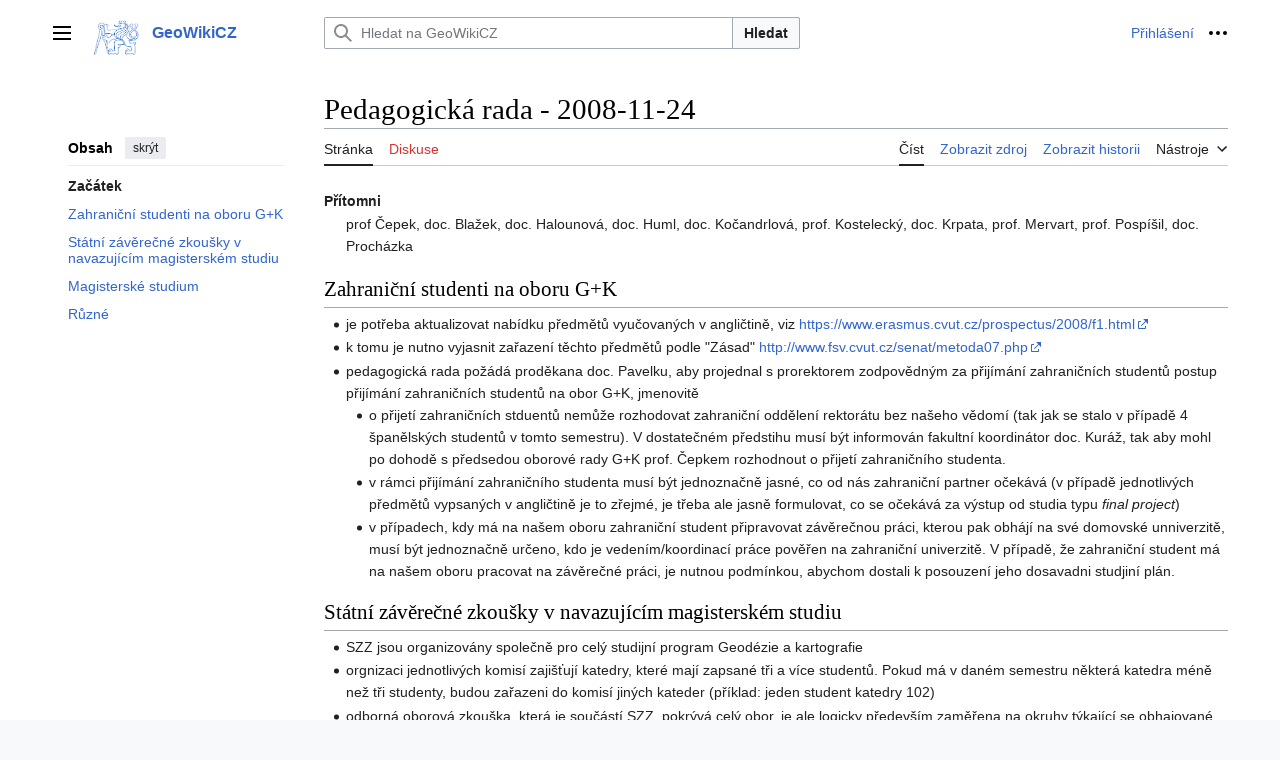

--- FILE ---
content_type: text/html; charset=UTF-8
request_url: https://geo.fsv.cvut.cz/gwiki/Pedagogick%C3%A1_rada_-_2008-11-24
body_size: 8735
content:
<!DOCTYPE html>
<html class="client-nojs vector-feature-language-in-header-enabled vector-feature-language-in-main-page-header-disabled vector-feature-sticky-header-disabled vector-feature-page-tools-pinned-disabled vector-feature-toc-pinned-clientpref-1 vector-feature-main-menu-pinned-disabled vector-feature-limited-width-clientpref-1 vector-feature-limited-width-content-enabled vector-feature-custom-font-size-clientpref-0 vector-feature-client-preferences-disabled vector-feature-client-prefs-pinned-disabled vector-feature-night-mode-disabled skin-theme-clientpref-day vector-toc-available" lang="cs" dir="ltr">
<head>
<meta charset="UTF-8">
<title>Pedagogická rada - 2008-11-24 – GeoWikiCZ</title>
<script>(function(){var className="client-js vector-feature-language-in-header-enabled vector-feature-language-in-main-page-header-disabled vector-feature-sticky-header-disabled vector-feature-page-tools-pinned-disabled vector-feature-toc-pinned-clientpref-1 vector-feature-main-menu-pinned-disabled vector-feature-limited-width-clientpref-1 vector-feature-limited-width-content-enabled vector-feature-custom-font-size-clientpref-0 vector-feature-client-preferences-disabled vector-feature-client-prefs-pinned-disabled vector-feature-night-mode-disabled skin-theme-clientpref-day vector-toc-available";var cookie=document.cookie.match(/(?:^|; )geowiki_wikicz_mwclientpreferences=([^;]+)/);if(cookie){cookie[1].split('%2C').forEach(function(pref){className=className.replace(new RegExp('(^| )'+pref.replace(/-clientpref-\w+$|[^\w-]+/g,'')+'-clientpref-\\w+( |$)'),'$1'+pref+'$2');});}document.documentElement.className=className;}());RLCONF={"wgBreakFrames":false,"wgSeparatorTransformTable":[",\t."," \t,"],
"wgDigitTransformTable":["",""],"wgDefaultDateFormat":"ČSN basic dt","wgMonthNames":["","leden","únor","březen","duben","květen","červen","červenec","srpen","září","říjen","listopad","prosinec"],"wgRequestId":"6016f4a79340f74337f6b1a7","wgCanonicalNamespace":"","wgCanonicalSpecialPageName":false,"wgNamespaceNumber":0,"wgPageName":"Pedagogická_rada_-_2008-11-24","wgTitle":"Pedagogická rada - 2008-11-24","wgCurRevisionId":11548,"wgRevisionId":11548,"wgArticleId":2796,"wgIsArticle":true,"wgIsRedirect":false,"wgAction":"view","wgUserName":null,"wgUserGroups":["*"],"wgCategories":["Pedagogická rada"],"wgPageViewLanguage":"cs","wgPageContentLanguage":"cs","wgPageContentModel":"wikitext","wgRelevantPageName":"Pedagogická_rada_-_2008-11-24","wgRelevantArticleId":2796,"wgIsProbablyEditable":false,"wgRelevantPageIsProbablyEditable":false,"wgRestrictionEdit":[],"wgRestrictionMove":[],"wgVisualEditor":{"pageLanguageCode":"cs","pageLanguageDir":"ltr","pageVariantFallbacks":"cs"},
"wgEditSubmitButtonLabelPublish":false};RLSTATE={"skins.vector.user.styles":"ready","site.styles":"ready","user.styles":"ready","skins.vector.user":"ready","user":"ready","user.options":"loading","skins.vector.search.codex.styles":"ready","skins.vector.styles":"ready","skins.vector.icons":"ready","ext.visualEditor.desktopArticleTarget.noscript":"ready"};RLPAGEMODULES=["site","mediawiki.page.ready","mediawiki.toc","skins.vector.js","ext.visualEditor.desktopArticleTarget.init","ext.visualEditor.targetLoader"];</script>
<script>(RLQ=window.RLQ||[]).push(function(){mw.loader.impl(function(){return["user.options@12s5i",function($,jQuery,require,module){mw.user.tokens.set({"patrolToken":"+\\","watchToken":"+\\","csrfToken":"+\\"});
}];});});</script>
<link rel="stylesheet" href="/load.php?lang=cs&amp;modules=ext.visualEditor.desktopArticleTarget.noscript%7Cskins.vector.icons%2Cstyles%7Cskins.vector.search.codex.styles&amp;only=styles&amp;skin=vector-2022">
<script async="" src="/load.php?lang=cs&amp;modules=startup&amp;only=scripts&amp;raw=1&amp;skin=vector-2022"></script>
<meta name="ResourceLoaderDynamicStyles" content="">
<link rel="stylesheet" href="/load.php?lang=cs&amp;modules=site.styles&amp;only=styles&amp;skin=vector-2022">
<meta name="generator" content="MediaWiki 1.42.1">
<meta name="robots" content="max-image-preview:standard">
<meta name="format-detection" content="telephone=no">
<meta name="viewport" content="width=device-width, initial-scale=1.0, user-scalable=yes, minimum-scale=0.25, maximum-scale=5.0">
<link rel="icon" href="/favicon.ico">
<link rel="search" type="application/opensearchdescription+xml" href="/opensearch_desc.php" title="GeoWikiCZ (cs)">
<link rel="EditURI" type="application/rsd+xml" href="https://geo.fsv.cvut.cz/api.php?action=rsd">
<link rel="alternate" type="application/atom+xml" title="Atom kanál GeoWikiCZ." href="/index.php?title=Speci%C3%A1ln%C3%AD:Posledn%C3%AD_zm%C4%9Bny&amp;feed=atom">
</head>
<body class="skin-vector skin-vector-search-vue mediawiki ltr sitedir-ltr mw-hide-empty-elt ns-0 ns-subject page-Pedagogická_rada_-_2008-11-24 rootpage-Pedagogická_rada_-_2008-11-24 skin-vector-2022 action-view skin--responsive"><a class="mw-jump-link" href="#bodyContent">Přeskočit na obsah</a>
<div class="vector-header-container">
	<header class="vector-header mw-header">
		<div class="vector-header-start">
			<nav class="vector-main-menu-landmark" aria-label="Projekt" role="navigation">
				
<div id="vector-main-menu-dropdown" class="vector-dropdown vector-main-menu-dropdown vector-button-flush-left vector-button-flush-right"  >
	<input type="checkbox" id="vector-main-menu-dropdown-checkbox" role="button" aria-haspopup="true" data-event-name="ui.dropdown-vector-main-menu-dropdown" class="vector-dropdown-checkbox "  aria-label="Hlavní menu"  >
	<label id="vector-main-menu-dropdown-label" for="vector-main-menu-dropdown-checkbox" class="vector-dropdown-label cdx-button cdx-button--fake-button cdx-button--fake-button--enabled cdx-button--weight-quiet cdx-button--icon-only " aria-hidden="true"  ><span class="vector-icon mw-ui-icon-menu mw-ui-icon-wikimedia-menu"></span>

<span class="vector-dropdown-label-text">Hlavní menu</span>
	</label>
	<div class="vector-dropdown-content">


				<div id="vector-main-menu-unpinned-container" class="vector-unpinned-container">
		
<div id="vector-main-menu" class="vector-main-menu vector-pinnable-element">
	<div
	class="vector-pinnable-header vector-main-menu-pinnable-header vector-pinnable-header-unpinned"
	data-feature-name="main-menu-pinned"
	data-pinnable-element-id="vector-main-menu"
	data-pinned-container-id="vector-main-menu-pinned-container"
	data-unpinned-container-id="vector-main-menu-unpinned-container"
>
	<div class="vector-pinnable-header-label">Hlavní menu</div>
	<button class="vector-pinnable-header-toggle-button vector-pinnable-header-pin-button" data-event-name="pinnable-header.vector-main-menu.pin">přesunout do postranního panelu</button>
	<button class="vector-pinnable-header-toggle-button vector-pinnable-header-unpin-button" data-event-name="pinnable-header.vector-main-menu.unpin">skrýt</button>
</div>

	
<div id="p-navigation" class="vector-menu mw-portlet mw-portlet-navigation"  >
	<div class="vector-menu-heading">
		Navigace
	</div>
	<div class="vector-menu-content">
		
		<ul class="vector-menu-content-list">
			
			<li id="n-Hlavní-strana" class="mw-list-item"><a href="/gwiki/Studijn%C3%AD_program_Geod%C3%A9zie_a_kartografie"><span>Hlavní strana</span></a></li><li id="n-Výuka" class="mw-list-item"><a href="/gwiki/V%C3%BDuka"><span>Výuka</span></a></li><li id="n-Lidé" class="mw-list-item"><a href="/gwiki/Lid%C3%A9"><span>Lidé</span></a></li><li id="n-Kde-nás-najdete" class="mw-list-item"><a href="/gwiki/Kde_n%C3%A1s_najdete"><span>Kde nás najdete</span></a></li>
		</ul>
		
	</div>
</div>

	
	
<div id="p-Aktuality" class="vector-menu mw-portlet mw-portlet-Aktuality"  >
	<div class="vector-menu-heading">
		Aktuality
	</div>
	<div class="vector-menu-content">
		
		<ul class="vector-menu-content-list">
			
			<li id="n-Harmonogram-G+K" class="mw-list-item"><a href="/gwiki/Harmonogram_G%2BK"><span>Harmonogram G+K</span></a></li><li id="n-2023" class="mw-list-item"><a href="/gwiki/2023"><span>2023</span></a></li><li id="n-2024" class="mw-list-item"><a href="/gwiki/2024"><span>2024</span></a></li><li id="n-2025" class="mw-list-item"><a href="/gwiki/2025"><span>2025</span></a></li><li id="n-2026" class="mw-list-item"><a href="/gwiki/2026"><span>2026</span></a></li><li id="n-Archiv" class="mw-list-item"><a href="/gwiki/Archiv_aktualit"><span>Archiv</span></a></li>
		</ul>
		
	</div>
</div>

<div id="p-Stránky" class="vector-menu mw-portlet mw-portlet-Stránky"  >
	<div class="vector-menu-heading">
		Stránky
	</div>
	<div class="vector-menu-content">
		
		<ul class="vector-menu-content-list">
			
			<li id="n-recentchanges" class="mw-list-item"><a href="/gwiki/Speci%C3%A1ln%C3%AD:Posledn%C3%AD_zm%C4%9Bny" title="Seznam posledních změn na této wiki [r]" accesskey="r"><span>Poslední změny</span></a></li><li id="n-randompage" class="mw-list-item"><a href="/gwiki/Speci%C3%A1ln%C3%AD:N%C3%A1hodn%C3%A1_str%C3%A1nka" title="Přejít na náhodně vybranou stránku [x]" accesskey="x"><span>Náhodná stránka</span></a></li><li id="n-help" class="mw-list-item"><a href="/gwiki/N%C3%A1pov%C4%9Bda:Obsah" title="Místo, kde najdete pomoc"><span>Nápověda</span></a></li>
		</ul>
		
	</div>
</div>

</div>

				</div>

	</div>
</div>

		</nav>
			
<a href="/gwiki/Hlavn%C3%AD_strana" class="mw-logo">
	<img class="mw-logo-icon" src="/resources/assets/gk-logo.png" alt="" aria-hidden="true" height="50" width="50">
	<span class="mw-logo-container">
		<strong class="mw-logo-wordmark">GeoWikiCZ</strong>
	</span>
</a>

		</div>
		<div class="vector-header-end">
			
<div id="p-search" role="search" class="vector-search-box-vue  vector-search-box-collapses vector-search-box-show-thumbnail vector-search-box-auto-expand-width vector-search-box">
	<a href="/gwiki/Speci%C3%A1ln%C3%AD:Hled%C3%A1n%C3%AD" class="cdx-button cdx-button--fake-button cdx-button--fake-button--enabled cdx-button--weight-quiet cdx-button--icon-only search-toggle" id="" title="Prohledat tuto wiki [f]" accesskey="f"><span class="vector-icon mw-ui-icon-search mw-ui-icon-wikimedia-search"></span>

<span>Hledat</span>
	</a>
	<div class="vector-typeahead-search-container">
		<div class="cdx-typeahead-search cdx-typeahead-search--show-thumbnail cdx-typeahead-search--auto-expand-width">
			<form action="/index.php" id="searchform" class="cdx-search-input cdx-search-input--has-end-button">
				<div id="simpleSearch" class="cdx-search-input__input-wrapper"  data-search-loc="header-moved">
					<div class="cdx-text-input cdx-text-input--has-start-icon">
						<input
							class="cdx-text-input__input"
							 type="search" name="search" placeholder="Hledat na GeoWikiCZ" aria-label="Hledat na GeoWikiCZ" autocapitalize="sentences" title="Prohledat tuto wiki [f]" accesskey="f" id="searchInput"
							>
						<span class="cdx-text-input__icon cdx-text-input__start-icon"></span>
					</div>
					<input type="hidden" name="title" value="Speciální:Hledání">
				</div>
				<button class="cdx-button cdx-search-input__end-button">Hledat</button>
			</form>
		</div>
	</div>
</div>

			<nav class="vector-user-links vector-user-links-wide" aria-label="Osobní nástroje" role="navigation" >
	<div class="vector-user-links-main">
	
<div id="p-vector-user-menu-preferences" class="vector-menu mw-portlet emptyPortlet"  >
	<div class="vector-menu-content">
		
		<ul class="vector-menu-content-list">
			
			
		</ul>
		
	</div>
</div>

	
<div id="p-vector-user-menu-userpage" class="vector-menu mw-portlet emptyPortlet"  >
	<div class="vector-menu-content">
		
		<ul class="vector-menu-content-list">
			
			
		</ul>
		
	</div>
</div>

	<nav class="vector-client-prefs-landmark" aria-label="Appearance">
		
		
	</nav>
	
<div id="p-vector-user-menu-notifications" class="vector-menu mw-portlet emptyPortlet"  >
	<div class="vector-menu-content">
		
		<ul class="vector-menu-content-list">
			
			
		</ul>
		
	</div>
</div>

	
<div id="p-vector-user-menu-overflow" class="vector-menu mw-portlet"  >
	<div class="vector-menu-content">
		
		<ul class="vector-menu-content-list">
			<li id="pt-login-2" class="user-links-collapsible-item mw-list-item user-links-collapsible-item"><a data-mw="interface" href="/index.php?title=Speci%C3%A1ln%C3%AD:P%C5%99ihl%C3%A1sit&amp;returnto=Pedagogick%C3%A1+rada+-+2008-11-24" title="Doporučujeme vám přihlásit se, ovšem není to povinné. [o]" accesskey="o" class=""><span>Přihlášení</span></a>
</li>

			
		</ul>
		
	</div>
</div>

	</div>
	
<div id="vector-user-links-dropdown" class="vector-dropdown vector-user-menu vector-button-flush-right vector-user-menu-logged-out"  title="Další možnosti" >
	<input type="checkbox" id="vector-user-links-dropdown-checkbox" role="button" aria-haspopup="true" data-event-name="ui.dropdown-vector-user-links-dropdown" class="vector-dropdown-checkbox "  aria-label="Osobní nástroje"  >
	<label id="vector-user-links-dropdown-label" for="vector-user-links-dropdown-checkbox" class="vector-dropdown-label cdx-button cdx-button--fake-button cdx-button--fake-button--enabled cdx-button--weight-quiet cdx-button--icon-only " aria-hidden="true"  ><span class="vector-icon mw-ui-icon-ellipsis mw-ui-icon-wikimedia-ellipsis"></span>

<span class="vector-dropdown-label-text">Osobní nástroje</span>
	</label>
	<div class="vector-dropdown-content">


		
<div id="p-personal" class="vector-menu mw-portlet mw-portlet-personal"  title="Uživatelské menu" >
	<div class="vector-menu-content">
		
		<ul class="vector-menu-content-list">
			
			<li id="pt-login" class="user-links-collapsible-item mw-list-item"><a href="/index.php?title=Speci%C3%A1ln%C3%AD:P%C5%99ihl%C3%A1sit&amp;returnto=Pedagogick%C3%A1+rada+-+2008-11-24" title="Doporučujeme vám přihlásit se, ovšem není to povinné. [o]" accesskey="o"><span class="vector-icon mw-ui-icon-logIn mw-ui-icon-wikimedia-logIn"></span> <span>Přihlášení</span></a></li>
		</ul>
		
	</div>
</div>

	
	</div>
</div>

</nav>

		</div>
	</header>
</div>
<div class="mw-page-container">
	<div class="mw-page-container-inner">
		<div class="vector-sitenotice-container">
			<div id="siteNotice"></div>
		</div>
		<div class="vector-column-start">
			<div class="vector-main-menu-container">
		<div id="mw-navigation">
			<nav id="mw-panel" class="vector-main-menu-landmark" aria-label="Projekt" role="navigation">
				<div id="vector-main-menu-pinned-container" class="vector-pinned-container">
				
				</div>
		</nav>
		</div>
	</div>
	<div class="vector-sticky-pinned-container">
				<nav id="mw-panel-toc" role="navigation" aria-label="Obsah" data-event-name="ui.sidebar-toc" class="mw-table-of-contents-container vector-toc-landmark">
					<div id="vector-toc-pinned-container" class="vector-pinned-container">
					<div id="vector-toc" class="vector-toc vector-pinnable-element">
	<div
	class="vector-pinnable-header vector-toc-pinnable-header vector-pinnable-header-pinned"
	data-feature-name="toc-pinned"
	data-pinnable-element-id="vector-toc"
	
	
>
	<h2 class="vector-pinnable-header-label">Obsah</h2>
	<button class="vector-pinnable-header-toggle-button vector-pinnable-header-pin-button" data-event-name="pinnable-header.vector-toc.pin">přesunout do postranního panelu</button>
	<button class="vector-pinnable-header-toggle-button vector-pinnable-header-unpin-button" data-event-name="pinnable-header.vector-toc.unpin">skrýt</button>
</div>


	<ul class="vector-toc-contents" id="mw-panel-toc-list">
		<li id="toc-mw-content-text"
			class="vector-toc-list-item vector-toc-level-1">
			<a href="#" class="vector-toc-link">
				<div class="vector-toc-text">Začátek</div>
			</a>
		</li>
		<li id="toc-Zahraniční_studenti_na_oboru_G+K"
		class="vector-toc-list-item vector-toc-level-1 vector-toc-list-item-expanded">
		<a class="vector-toc-link" href="#Zahraniční_studenti_na_oboru_G+K">
			<div class="vector-toc-text">
			<span class="vector-toc-numb">1</span>Zahraniční studenti na oboru G+K</div>
		</a>
		
		<ul id="toc-Zahraniční_studenti_na_oboru_G+K-sublist" class="vector-toc-list">
		</ul>
	</li>
	<li id="toc-Státní_závěrečné_zkoušky_v_navazujícím_magisterském_studiu"
		class="vector-toc-list-item vector-toc-level-1 vector-toc-list-item-expanded">
		<a class="vector-toc-link" href="#Státní_závěrečné_zkoušky_v_navazujícím_magisterském_studiu">
			<div class="vector-toc-text">
			<span class="vector-toc-numb">2</span>Státní závěrečné zkoušky v navazujícím magisterském studiu</div>
		</a>
		
		<ul id="toc-Státní_závěrečné_zkoušky_v_navazujícím_magisterském_studiu-sublist" class="vector-toc-list">
		</ul>
	</li>
	<li id="toc-Magisterské_studium"
		class="vector-toc-list-item vector-toc-level-1 vector-toc-list-item-expanded">
		<a class="vector-toc-link" href="#Magisterské_studium">
			<div class="vector-toc-text">
			<span class="vector-toc-numb">3</span>Magisterské studium</div>
		</a>
		
		<ul id="toc-Magisterské_studium-sublist" class="vector-toc-list">
		</ul>
	</li>
	<li id="toc-Různé"
		class="vector-toc-list-item vector-toc-level-1 vector-toc-list-item-expanded">
		<a class="vector-toc-link" href="#Různé">
			<div class="vector-toc-text">
			<span class="vector-toc-numb">4</span>Různé</div>
		</a>
		
		<ul id="toc-Různé-sublist" class="vector-toc-list">
		</ul>
	</li>
</ul>
</div>

					</div>
		</nav>
			</div>
		</div>
		<div class="mw-content-container">
			<main id="content" class="mw-body" role="main">
				<header class="mw-body-header vector-page-titlebar">
					<nav role="navigation" aria-label="Obsah" class="vector-toc-landmark">
						
<div id="vector-page-titlebar-toc" class="vector-dropdown vector-page-titlebar-toc vector-button-flush-left"  >
	<input type="checkbox" id="vector-page-titlebar-toc-checkbox" role="button" aria-haspopup="true" data-event-name="ui.dropdown-vector-page-titlebar-toc" class="vector-dropdown-checkbox "  aria-label="Přepnout obsah"  >
	<label id="vector-page-titlebar-toc-label" for="vector-page-titlebar-toc-checkbox" class="vector-dropdown-label cdx-button cdx-button--fake-button cdx-button--fake-button--enabled cdx-button--weight-quiet cdx-button--icon-only " aria-hidden="true"  ><span class="vector-icon mw-ui-icon-listBullet mw-ui-icon-wikimedia-listBullet"></span>

<span class="vector-dropdown-label-text">Přepnout obsah</span>
	</label>
	<div class="vector-dropdown-content">


							<div id="vector-page-titlebar-toc-unpinned-container" class="vector-unpinned-container">
			</div>
		
	</div>
</div>

					</nav>
					<h1 id="firstHeading" class="firstHeading mw-first-heading"><span class="mw-page-title-main">Pedagogická rada - 2008-11-24</span></h1>
				</header>
				<div class="vector-page-toolbar">
					<div class="vector-page-toolbar-container">
						<div id="left-navigation">
							<nav aria-label="Jmenné prostory">
								
<div id="p-associated-pages" class="vector-menu vector-menu-tabs mw-portlet mw-portlet-associated-pages"  >
	<div class="vector-menu-content">
		
		<ul class="vector-menu-content-list">
			
			<li id="ca-nstab-main" class="selected vector-tab-noicon mw-list-item"><a href="/gwiki/Pedagogick%C3%A1_rada_-_2008-11-24" title="Zobrazit obsahovou stránku [c]" accesskey="c"><span>Stránka</span></a></li><li id="ca-talk" class="new vector-tab-noicon mw-list-item"><a href="/index.php?title=Diskuse:Pedagogick%C3%A1_rada_-_2008-11-24&amp;action=edit&amp;redlink=1" rel="discussion" title="Diskuse ke stránce (stránka neexistuje) [t]" accesskey="t"><span>Diskuse</span></a></li>
		</ul>
		
	</div>
</div>

								
<div id="p-variants" class="vector-dropdown emptyPortlet"  >
	<input type="checkbox" id="p-variants-checkbox" role="button" aria-haspopup="true" data-event-name="ui.dropdown-p-variants" class="vector-dropdown-checkbox " aria-label="Změnit variantu jazyka"   >
	<label id="p-variants-label" for="p-variants-checkbox" class="vector-dropdown-label cdx-button cdx-button--fake-button cdx-button--fake-button--enabled cdx-button--weight-quiet" aria-hidden="true"  ><span class="vector-dropdown-label-text">čeština</span>
	</label>
	<div class="vector-dropdown-content">


					
<div id="p-variants" class="vector-menu mw-portlet mw-portlet-variants emptyPortlet"  >
	<div class="vector-menu-content">
		
		<ul class="vector-menu-content-list">
			
			
		</ul>
		
	</div>
</div>

				
	</div>
</div>

							</nav>
						</div>
						<div id="right-navigation" class="vector-collapsible">
							<nav aria-label="Zobrazení">
								
<div id="p-views" class="vector-menu vector-menu-tabs mw-portlet mw-portlet-views"  >
	<div class="vector-menu-content">
		
		<ul class="vector-menu-content-list">
			
			<li id="ca-view" class="selected vector-tab-noicon mw-list-item"><a href="/gwiki/Pedagogick%C3%A1_rada_-_2008-11-24"><span>Číst</span></a></li><li id="ca-viewsource" class="vector-tab-noicon mw-list-item"><a href="/index.php?title=Pedagogick%C3%A1_rada_-_2008-11-24&amp;action=edit" title="Tato stránka je zamčena. Můžete si prohlédnout její zdrojový kód. [e]" accesskey="e"><span>Zobrazit zdroj</span></a></li><li id="ca-history" class="vector-tab-noicon mw-list-item"><a href="/index.php?title=Pedagogick%C3%A1_rada_-_2008-11-24&amp;action=history" title="Starší verze této stránky. [h]" accesskey="h"><span>Zobrazit historii</span></a></li>
		</ul>
		
	</div>
</div>

							</nav>
				
							<nav class="vector-page-tools-landmark" aria-label="Page tools">
								
<div id="vector-page-tools-dropdown" class="vector-dropdown vector-page-tools-dropdown"  >
	<input type="checkbox" id="vector-page-tools-dropdown-checkbox" role="button" aria-haspopup="true" data-event-name="ui.dropdown-vector-page-tools-dropdown" class="vector-dropdown-checkbox "  aria-label="Nástroje"  >
	<label id="vector-page-tools-dropdown-label" for="vector-page-tools-dropdown-checkbox" class="vector-dropdown-label cdx-button cdx-button--fake-button cdx-button--fake-button--enabled cdx-button--weight-quiet" aria-hidden="true"  ><span class="vector-dropdown-label-text">Nástroje</span>
	</label>
	<div class="vector-dropdown-content">


									<div id="vector-page-tools-unpinned-container" class="vector-unpinned-container">
						
<div id="vector-page-tools" class="vector-page-tools vector-pinnable-element">
	<div
	class="vector-pinnable-header vector-page-tools-pinnable-header vector-pinnable-header-unpinned"
	data-feature-name="page-tools-pinned"
	data-pinnable-element-id="vector-page-tools"
	data-pinned-container-id="vector-page-tools-pinned-container"
	data-unpinned-container-id="vector-page-tools-unpinned-container"
>
	<div class="vector-pinnable-header-label">Nástroje</div>
	<button class="vector-pinnable-header-toggle-button vector-pinnable-header-pin-button" data-event-name="pinnable-header.vector-page-tools.pin">přesunout do postranního panelu</button>
	<button class="vector-pinnable-header-toggle-button vector-pinnable-header-unpin-button" data-event-name="pinnable-header.vector-page-tools.unpin">skrýt</button>
</div>

	
<div id="p-cactions" class="vector-menu mw-portlet mw-portlet-cactions emptyPortlet vector-has-collapsible-items"  title="Další možnosti" >
	<div class="vector-menu-heading">
		Akce
	</div>
	<div class="vector-menu-content">
		
		<ul class="vector-menu-content-list">
			
			<li id="ca-more-view" class="selected vector-more-collapsible-item mw-list-item"><a href="/gwiki/Pedagogick%C3%A1_rada_-_2008-11-24"><span>Číst</span></a></li><li id="ca-more-viewsource" class="vector-more-collapsible-item mw-list-item"><a href="/index.php?title=Pedagogick%C3%A1_rada_-_2008-11-24&amp;action=edit"><span>Zobrazit zdroj</span></a></li><li id="ca-more-history" class="vector-more-collapsible-item mw-list-item"><a href="/index.php?title=Pedagogick%C3%A1_rada_-_2008-11-24&amp;action=history"><span>Zobrazit historii</span></a></li>
		</ul>
		
	</div>
</div>

<div id="p-tb" class="vector-menu mw-portlet mw-portlet-tb"  >
	<div class="vector-menu-heading">
		Obecné
	</div>
	<div class="vector-menu-content">
		
		<ul class="vector-menu-content-list">
			
			<li id="t-whatlinkshere" class="mw-list-item"><a href="/gwiki/Speci%C3%A1ln%C3%AD:Co_odkazuje_na/Pedagogick%C3%A1_rada_-_2008-11-24" title="Seznam všech wikistránek, které sem odkazují [j]" accesskey="j"><span>Odkazuje sem</span></a></li><li id="t-recentchangeslinked" class="mw-list-item"><a href="/gwiki/Speci%C3%A1ln%C3%AD:Souvisej%C3%ADc%C3%AD_zm%C4%9Bny/Pedagogick%C3%A1_rada_-_2008-11-24" rel="nofollow" title="Nedávné změny stránek, na které je odkazováno [k]" accesskey="k"><span>Související změny</span></a></li><li id="t-specialpages" class="mw-list-item"><a href="/gwiki/Speci%C3%A1ln%C3%AD:Speci%C3%A1ln%C3%AD_str%C3%A1nky" title="Seznam všech speciálních stránek [q]" accesskey="q"><span>Speciální stránky</span></a></li><li id="t-print" class="mw-list-item"><a href="javascript:print();" rel="alternate" title="Tato stránka v podobě vhodné k tisku [p]" accesskey="p"><span>Verze k tisku</span></a></li><li id="t-permalink" class="mw-list-item"><a href="/index.php?title=Pedagogick%C3%A1_rada_-_2008-11-24&amp;oldid=11548" title="Trvalý odkaz na tuto verzi této stránky"><span>Trvalý odkaz</span></a></li><li id="t-info" class="mw-list-item"><a href="/index.php?title=Pedagogick%C3%A1_rada_-_2008-11-24&amp;action=info" title="Více informací o této stránce"><span>Informace o stránce</span></a></li>
		</ul>
		
	</div>
</div>

</div>

									</div>
				
	</div>
</div>

							</nav>
						</div>
					</div>
				</div>
				<div class="vector-column-end">
					<div class="vector-sticky-pinned-container">
						<nav class="vector-page-tools-landmark" aria-label="Page tools">
							<div id="vector-page-tools-pinned-container" class="vector-pinned-container">
				
							</div>
		</nav>
						<nav class="vector-client-prefs-landmark" aria-label="Appearance">
						</nav>
					</div>
				</div>
				<div id="bodyContent" class="vector-body" aria-labelledby="firstHeading" data-mw-ve-target-container>
					<div class="vector-body-before-content">
							<div class="mw-indicators">
		</div>

						<div id="siteSub" class="noprint">Z GeoWikiCZ</div>
					</div>
					<div id="contentSub"><div id="mw-content-subtitle"></div></div>
					
					
					<div id="mw-content-text" class="mw-body-content"><div class="mw-content-ltr mw-parser-output" lang="cs" dir="ltr"><dl><dt>Přítomni</dt>
<dd>prof Čepek, doc. Blažek, doc. Halounová,  doc. Huml, doc. Kočandrlová, prof. Kostelecký, doc. Krpata, prof. Mervart, prof. Pospíšil, doc. Procházka</dd></dl>
<meta property="mw:PageProp/toc" />
<h2><span id="Zahrani.C4.8Dn.C3.AD_studenti_na_oboru_G.2BK"></span><span class="mw-headline" id="Zahraniční_studenti_na_oboru_G+K">Zahraniční studenti na oboru G+K</span></h2>
<ul><li>je potřeba aktualizovat nabídku předmětů vyučovaných v angličtině, viz  <a rel="nofollow" class="external free" href="https://www.erasmus.cvut.cz/prospectus/2008/f1.html">https://www.erasmus.cvut.cz/prospectus/2008/f1.html</a></li>
<li>k tomu je nutno vyjasnit zařazení těchto předmětů podle "Zásad" <a rel="nofollow" class="external free" href="http://www.fsv.cvut.cz/senat/metoda07.php">http://www.fsv.cvut.cz/senat/metoda07.php</a></li>
<li>pedagogická rada požádá proděkana doc. Pavelku, aby projednal s prorektorem zodpovědným za přijímání zahraničních studentů postup přijímání zahraničních studentů na obor G+K, jmenovitě
<ul><li>o přijetí zahraničních stduentů nemůže rozhodovat zahraniční oddělení rektorátu bez našeho vědomí (tak jak se stalo v případě 4 španělských studentů v tomto semestru). V dostatečném předstihu musí být informován fakultní koordinátor doc. Kuráž, tak aby mohl po dohodě s předsedou oborové rady G+K prof. Čepkem rozhodnout o přijetí zahraničního studenta.</li>
<li>v rámci přijímání zahraničního studenta musí být jednoznačně jasné, co od nás zahraniční partner očekává (v případě jednotlivých předmětů vypsaných v angličtině je to zřejmé, je třeba ale jasně formulovat, co se očekává za výstup od studia typu <i>final project</i>)</li>
<li>v případech, kdy má na našem oboru zahraniční student připravovat závěrečnou práci, kterou pak obhájí na své domovské unniverzitě, musí být jednoznačně určeno, kdo je vedením/koordinací práce pověřen na zahraniční univerzitě. V případě, že zahraniční student má na našem oboru pracovat na závěrečné práci, je nutnou podmínkou, abychom dostali k posouzení jeho dosavadni studjiní plán.</li></ul></li></ul>
<h2><span id="St.C3.A1tn.C3.AD_z.C3.A1v.C4.9Bre.C4.8Dn.C3.A9_zkou.C5.A1ky_v_navazuj.C3.ADc.C3.ADm_magistersk.C3.A9m_studiu"></span><span class="mw-headline" id="Státní_závěrečné_zkoušky_v_navazujícím_magisterském_studiu">Státní závěrečné zkoušky v navazujícím magisterském studiu</span></h2>
<ul><li>SZZ jsou organizovány společně pro celý studijní program Geodézie a kartografie</li>
<li>orgnizaci jednotlivých komisí zajišťují katedry, které mají zapsané tři a více studentů. Pokud má v daném semestru některá katedra méně než tři studenty,  budou zařazeni do komisí jiných kateder (příklad: jeden student katedry 102)</li>
<li>odborná oborová zkouška, která je součástí SZZ, pokrývá celý obor, je ale logicky především zaměřena na okruhy týkající se obhajované diplomové práce.</li></ul>
<h2><span id="Magistersk.C3.A9_studium"></span><span class="mw-headline" id="Magisterské_studium">Magisterské studium</span></h2>
<ul><li>na oboru G budou obnoveny modulové přeměty i v navazujícím magisterském studiu, kde nahradí stávající povinně volitelné předměty. Seznam modulových předmětů navrhnou vedoucí oborových kateder do 6. prosince.</li>
<li>na oboru H si mohou zapisovat povinně volitelné předměty podle seznamu uvedeného v <i>Bílé knize</i>, krom toho si mohou jako povinně volitelné předměty zapisovat o povinné předměty z oboru G (příklad: <a href="/gwiki/153FTG2" class="mw-redirect" title="153FTG2">153FTG2</a> Fotogrammetrie 2).</li></ul>
<h2><span id="R.C5.AFzn.C3.A9"></span><span class="mw-headline" id="Různé">Různé</span></h2>
<ul><li>pedagogická rada se shodla na zahájení přípravy nové akreditace s tříletým bakalářským stupněm.</li></ul>
<!-- 
NewPP limit report
Cached time: 20260124171423
Cache expiry: 86400
Reduced expiry: false
Complications: [show‐toc]
CPU time usage: 0.008 seconds
Real time usage: 0.010 seconds
Preprocessor visited node count: 16/1000000
Post‐expand include size: 31/2097152 bytes
Template argument size: 0/2097152 bytes
Highest expansion depth: 2/100
Expensive parser function count: 0/100
Unstrip recursion depth: 0/20
Unstrip post‐expand size: 0/5000000 bytes
-->
<!--
Transclusion expansion time report (%,ms,calls,template)
100.00%    2.713      1 Šablona:Pedagogická_rada
100.00%    2.713      1 -total
-->

<!-- Saved in parser cache with key geowiki-wikicz_:pcache:idhash:2796-0!canonical and timestamp 20260124171423 and revision id 11548. Rendering was triggered because: page-view
 -->
</div>
<div class="printfooter" data-nosnippet="">Citováno z „<a dir="ltr" href="https://geo.fsv.cvut.cz/index.php?title=Pedagogická_rada_-_2008-11-24&amp;oldid=11548">https://geo.fsv.cvut.cz/index.php?title=Pedagogická_rada_-_2008-11-24&amp;oldid=11548</a>“</div></div>
					<div id="catlinks" class="catlinks" data-mw="interface"><div id="mw-normal-catlinks" class="mw-normal-catlinks"><a href="/gwiki/Speci%C3%A1ln%C3%AD:Kategorie" title="Speciální:Kategorie">Kategorie</a>: <ul><li><a href="/gwiki/Kategorie:Pedagogick%C3%A1_rada" title="Kategorie:Pedagogická rada">Pedagogická rada</a></li></ul></div></div>
				</div>
			</main>
			
		</div>
		<div class="mw-footer-container">
			
<footer id="footer" class="mw-footer" role="contentinfo" >
	<ul id="footer-info">
	<li id="footer-info-lastmod"> Stránka byla naposledy editována 28. 11. 2008 v 21:33.</li>
</ul>

	<ul id="footer-places">
	<li id="footer-places-privacy"><a href="/gwiki/GeoWikiCZ:Ochrana_osobn%C3%ADch_%C3%BAdaj%C5%AF">Ochrana osobních údajů</a></li>
	<li id="footer-places-about"><a href="/gwiki/GeoWikiCZ:GeoWikiCZ">O GeoWikiCZ</a></li>
	<li id="footer-places-disclaimers"><a href="/gwiki/GeoWikiCZ:Vylou%C4%8Den%C3%AD_odpov%C4%9Bdnosti">Vyloučení odpovědnosti</a></li>
</ul>

	<ul id="footer-icons" class="noprint">
	<li id="footer-poweredbyico"><a href="https://www.mediawiki.org/"><img src="/resources/assets/poweredby_mediawiki_88x31.png" alt="Powered by MediaWiki" srcset="/resources/assets/poweredby_mediawiki_132x47.png 1.5x, /resources/assets/poweredby_mediawiki_176x62.png 2x" width="88" height="31" loading="lazy"></a></li>
</ul>

</footer>

		</div>
	</div> 
</div> 
<div class="vector-settings" id="p-dock-bottom">
	<ul>
		<li>
		<button class="cdx-button cdx-button--icon-only vector-limited-width-toggle" id=""><span class="vector-icon mw-ui-icon-fullScreen mw-ui-icon-wikimedia-fullScreen"></span>

<span>Přepnout omezenou šířku obsahu</span>
</button>
</li>
	</ul>
</div>
<script>(RLQ=window.RLQ||[]).push(function(){mw.config.set({"wgBackendResponseTime":356,"wgPageParseReport":{"limitreport":{"cputime":"0.008","walltime":"0.010","ppvisitednodes":{"value":16,"limit":1000000},"postexpandincludesize":{"value":31,"limit":2097152},"templateargumentsize":{"value":0,"limit":2097152},"expansiondepth":{"value":2,"limit":100},"expensivefunctioncount":{"value":0,"limit":100},"unstrip-depth":{"value":0,"limit":20},"unstrip-size":{"value":0,"limit":5000000},"timingprofile":["100.00%    2.713      1 Šablona:Pedagogická_rada","100.00%    2.713      1 -total"]},"cachereport":{"timestamp":"20260124171423","ttl":86400,"transientcontent":false}}});});</script>
</body>
</html>

--- FILE ---
content_type: text/javascript; charset=utf-8
request_url: https://geo.fsv.cvut.cz/load.php?lang=cs&modules=startup&only=scripts&raw=1&skin=vector-2022
body_size: 11753
content:
function isCompatible(){return!!('querySelector'in document&&'localStorage'in window&&typeof Promise==='function'&&Promise.prototype['finally']&&(function(){try{new Function('(a = 0) => a');return true;}catch(e){return false;}}())&&/./g.flags==='g');}if(!isCompatible()){document.documentElement.className=document.documentElement.className.replace(/(^|\s)client-js(\s|$)/,'$1client-nojs$2');while(window.NORLQ&&NORLQ[0]){NORLQ.shift()();}NORLQ={push:function(fn){fn();}};RLQ={push:function(){}};}else{if(window.performance&&performance.mark){performance.mark('mwStartup');}(function(){'use strict';var con=window.console;function Map(){this.values=Object.create(null);}Map.prototype={constructor:Map,get:function(selection,fallback){if(arguments.length<2){fallback=null;}if(typeof selection==='string'){return selection in this.values?this.values[selection]:fallback;}var results;if(Array.isArray(selection)){results={};for(var i=0;i<selection.length;i++){if(typeof selection[i]==='string'){results[
selection[i]]=selection[i]in this.values?this.values[selection[i]]:fallback;}}return results;}if(selection===undefined){results={};for(var key in this.values){results[key]=this.values[key];}return results;}return fallback;},set:function(selection,value){if(arguments.length>1){if(typeof selection==='string'){this.values[selection]=value;return true;}}else if(typeof selection==='object'){for(var key in selection){this.values[key]=selection[key];}return true;}return false;},exists:function(selection){return typeof selection==='string'&&selection in this.values;}};var log=function(){};log.warn=Function.prototype.bind.call(con.warn,con);var mw={now:function(){var perf=window.performance;var navStart=perf&&perf.timing&&perf.timing.navigationStart;mw.now=navStart&&perf.now?function(){return navStart+perf.now();}:Date.now;return mw.now();},trackQueue:[],trackError:function(data){if(mw.track){mw.track('resourceloader.exception',data);}else{mw.trackQueue.push({topic:'resourceloader.exception',
data:data});}var e=data.exception;var msg=(e?'Exception':'Error')+' in '+data.source+(data.module?' in module '+data.module:'')+(e?':':'.');con.log(msg);if(e){con.warn(e);}},Map:Map,config:new Map(),messages:new Map(),templates:new Map(),log:log};window.mw=window.mediaWiki=mw;window.QUnit=undefined;}());(function(){'use strict';var store,hasOwn=Object.hasOwnProperty;function fnv132(str){var hash=0x811C9DC5;for(var i=0;i<str.length;i++){hash+=(hash<<1)+(hash<<4)+(hash<<7)+(hash<<8)+(hash<<24);hash^=str.charCodeAt(i);}hash=(hash>>>0).toString(36).slice(0,5);while(hash.length<5){hash='0'+hash;}return hash;}var registry=Object.create(null),sources=Object.create(null),handlingPendingRequests=false,pendingRequests=[],queue=[],jobs=[],willPropagate=false,errorModules=[],baseModules=["jquery","mediawiki.base"],marker=document.querySelector('meta[name="ResourceLoaderDynamicStyles"]'),lastCssBuffer;function addToHead(el,nextNode){if(nextNode&&nextNode.parentNode){nextNode.parentNode.insertBefore
(el,nextNode);}else{document.head.appendChild(el);}}function newStyleTag(text,nextNode){var el=document.createElement('style');el.appendChild(document.createTextNode(text));addToHead(el,nextNode);return el;}function flushCssBuffer(cssBuffer){if(cssBuffer===lastCssBuffer){lastCssBuffer=null;}newStyleTag(cssBuffer.cssText,marker);for(var i=0;i<cssBuffer.callbacks.length;i++){cssBuffer.callbacks[i]();}}function addEmbeddedCSS(cssText,callback){if(!lastCssBuffer||cssText.startsWith('@import')){lastCssBuffer={cssText:'',callbacks:[]};requestAnimationFrame(flushCssBuffer.bind(null,lastCssBuffer));}lastCssBuffer.cssText+='\n'+cssText;lastCssBuffer.callbacks.push(callback);}function getCombinedVersion(modules){var hashes=modules.reduce(function(result,module){return result+registry[module].version;},'');return fnv132(hashes);}function allReady(modules){for(var i=0;i<modules.length;i++){if(mw.loader.getState(modules[i])!=='ready'){return false;}}return true;}function allWithImplicitReady(module
){return allReady(registry[module].dependencies)&&(baseModules.indexOf(module)!==-1||allReady(baseModules));}function anyFailed(modules){for(var i=0;i<modules.length;i++){var state=mw.loader.getState(modules[i]);if(state==='error'||state==='missing'){return modules[i];}}return false;}function doPropagation(){var didPropagate=true;var module;while(didPropagate){didPropagate=false;while(errorModules.length){var errorModule=errorModules.shift(),baseModuleError=baseModules.indexOf(errorModule)!==-1;for(module in registry){if(registry[module].state!=='error'&&registry[module].state!=='missing'){if(baseModuleError&&baseModules.indexOf(module)===-1){registry[module].state='error';didPropagate=true;}else if(registry[module].dependencies.indexOf(errorModule)!==-1){registry[module].state='error';errorModules.push(module);didPropagate=true;}}}}for(module in registry){if(registry[module].state==='loaded'&&allWithImplicitReady(module)){execute(module);didPropagate=true;}}for(var i=0;i<jobs.length;i++
){var job=jobs[i];var failed=anyFailed(job.dependencies);if(failed!==false||allReady(job.dependencies)){jobs.splice(i,1);i-=1;try{if(failed!==false&&job.error){job.error(new Error('Failed dependency: '+failed),job.dependencies);}else if(failed===false&&job.ready){job.ready();}}catch(e){mw.trackError({exception:e,source:'load-callback'});}didPropagate=true;}}}willPropagate=false;}function setAndPropagate(module,state){registry[module].state=state;if(state==='ready'){store.add(module);}else if(state==='error'||state==='missing'){errorModules.push(module);}else if(state!=='loaded'){return;}if(willPropagate){return;}willPropagate=true;mw.requestIdleCallback(doPropagation,{timeout:1});}function sortDependencies(module,resolved,unresolved){if(!(module in registry)){throw new Error('Unknown module: '+module);}if(typeof registry[module].skip==='string'){var skip=(new Function(registry[module].skip)());registry[module].skip=!!skip;if(skip){registry[module].dependencies=[];setAndPropagate(module
,'ready');return;}}if(!unresolved){unresolved=new Set();}var deps=registry[module].dependencies;unresolved.add(module);for(var i=0;i<deps.length;i++){if(resolved.indexOf(deps[i])===-1){if(unresolved.has(deps[i])){throw new Error('Circular reference detected: '+module+' -> '+deps[i]);}sortDependencies(deps[i],resolved,unresolved);}}resolved.push(module);}function resolve(modules){var resolved=baseModules.slice();for(var i=0;i<modules.length;i++){sortDependencies(modules[i],resolved);}return resolved;}function resolveStubbornly(modules){var resolved=baseModules.slice();for(var i=0;i<modules.length;i++){var saved=resolved.slice();try{sortDependencies(modules[i],resolved);}catch(err){resolved=saved;mw.log.warn('Skipped unavailable module '+modules[i]);if(modules[i]in registry){mw.trackError({exception:err,source:'resolve'});}}}return resolved;}function resolveRelativePath(relativePath,basePath){var relParts=relativePath.match(/^((?:\.\.?\/)+)(.*)$/);if(!relParts){return null;}var
baseDirParts=basePath.split('/');baseDirParts.pop();var prefixes=relParts[1].split('/');prefixes.pop();var prefix;while((prefix=prefixes.pop())!==undefined){if(prefix==='..'){baseDirParts.pop();}}return(baseDirParts.length?baseDirParts.join('/')+'/':'')+relParts[2];}function makeRequireFunction(moduleObj,basePath){return function require(moduleName){var fileName=resolveRelativePath(moduleName,basePath);if(fileName===null){return mw.loader.require(moduleName);}if(hasOwn.call(moduleObj.packageExports,fileName)){return moduleObj.packageExports[fileName];}var scriptFiles=moduleObj.script.files;if(!hasOwn.call(scriptFiles,fileName)){throw new Error('Cannot require undefined file '+fileName);}var result,fileContent=scriptFiles[fileName];if(typeof fileContent==='function'){var moduleParam={exports:{}};fileContent(makeRequireFunction(moduleObj,fileName),moduleParam,moduleParam.exports);result=moduleParam.exports;}else{result=fileContent;}moduleObj.packageExports[fileName]=result;return result;
};}function addScript(src,callback,modules){var script=document.createElement('script');script.src=src;function onComplete(){if(script.parentNode){script.parentNode.removeChild(script);}if(callback){callback();callback=null;}}script.onload=onComplete;script.onerror=function(){onComplete();if(modules){for(var i=0;i<modules.length;i++){setAndPropagate(modules[i],'error');}}};document.head.appendChild(script);return script;}function queueModuleScript(src,moduleName,callback){pendingRequests.push(function(){if(moduleName!=='jquery'){window.require=mw.loader.require;window.module=registry[moduleName].module;}addScript(src,function(){delete window.module;callback();if(pendingRequests[0]){pendingRequests.shift()();}else{handlingPendingRequests=false;}});});if(!handlingPendingRequests&&pendingRequests[0]){handlingPendingRequests=true;pendingRequests.shift()();}}function addLink(url,media,nextNode){var el=document.createElement('link');el.rel='stylesheet';if(media){el.media=media;}el.href=url;
addToHead(el,nextNode);return el;}function globalEval(code){var script=document.createElement('script');script.text=code;document.head.appendChild(script);script.parentNode.removeChild(script);}function indirectEval(code){(1,eval)(code);}function enqueue(dependencies,ready,error){if(allReady(dependencies)){if(ready){ready();}return;}var failed=anyFailed(dependencies);if(failed!==false){if(error){error(new Error('Dependency '+failed+' failed to load'),dependencies);}return;}if(ready||error){jobs.push({dependencies:dependencies.filter(function(module){var state=registry[module].state;return state==='registered'||state==='loaded'||state==='loading'||state==='executing';}),ready:ready,error:error});}dependencies.forEach(function(module){if(registry[module].state==='registered'&&queue.indexOf(module)===-1){queue.push(module);}});mw.loader.work();}function execute(module){if(registry[module].state!=='loaded'){throw new Error('Module in state "'+registry[module].state+'" may not execute: '+
module);}registry[module].state='executing';var runScript=function(){var script=registry[module].script;var markModuleReady=function(){setAndPropagate(module,'ready');};var nestedAddScript=function(arr,offset){if(offset>=arr.length){markModuleReady();return;}queueModuleScript(arr[offset],module,function(){nestedAddScript(arr,offset+1);});};try{if(Array.isArray(script)){nestedAddScript(script,0);}else if(typeof script==='function'){if(module==='jquery'){script();}else{script(window.$,window.$,mw.loader.require,registry[module].module);}markModuleReady();}else if(typeof script==='object'&&script!==null){var mainScript=script.files[script.main];if(typeof mainScript!=='function'){throw new Error('Main file in module '+module+' must be a function');}mainScript(makeRequireFunction(registry[module],script.main),registry[module].module,registry[module].module.exports);markModuleReady();}else if(typeof script==='string'){globalEval(script);markModuleReady();}else{markModuleReady();}}catch(e){
setAndPropagate(module,'error');mw.trackError({exception:e,module:module,source:'module-execute'});}};if(registry[module].deprecationWarning){mw.log.warn(registry[module].deprecationWarning);}if(registry[module].messages){mw.messages.set(registry[module].messages);}if(registry[module].templates){mw.templates.set(module,registry[module].templates);}var cssPending=0;var cssHandle=function(){cssPending++;return function(){cssPending--;if(cssPending===0){var runScriptCopy=runScript;runScript=undefined;runScriptCopy();}};};var style=registry[module].style;if(style){if('css'in style){for(var i=0;i<style.css.length;i++){addEmbeddedCSS(style.css[i],cssHandle());}}if('url'in style){for(var media in style.url){var urls=style.url[media];for(var j=0;j<urls.length;j++){addLink(urls[j],media,marker);}}}}if(module==='user'){var siteDeps;var siteDepErr;try{siteDeps=resolve(['site']);}catch(e){siteDepErr=e;runScript();}if(!siteDepErr){enqueue(siteDeps,runScript,runScript);}}else if(cssPending===0){
runScript();}}function sortQuery(o){var sorted={};var list=[];for(var key in o){list.push(key);}list.sort();for(var i=0;i<list.length;i++){sorted[list[i]]=o[list[i]];}return sorted;}function buildModulesString(moduleMap){var str=[];var list=[];var p;function restore(suffix){return p+suffix;}for(var prefix in moduleMap){p=prefix===''?'':prefix+'.';str.push(p+moduleMap[prefix].join(','));list.push.apply(list,moduleMap[prefix].map(restore));}return{str:str.join('|'),list:list};}function makeQueryString(params){var str='';for(var key in params){str+=(str?'&':'')+encodeURIComponent(key)+'='+encodeURIComponent(params[key]);}return str;}function batchRequest(batch){if(!batch.length){return;}var sourceLoadScript,currReqBase,moduleMap;function doRequest(){var query=Object.create(currReqBase),packed=buildModulesString(moduleMap);query.modules=packed.str;query.version=getCombinedVersion(packed.list);query=sortQuery(query);addScript(sourceLoadScript+'?'+makeQueryString(query),null,packed.list);}
batch.sort();var reqBase={"lang":"cs","skin":"vector-2022"};var splits=Object.create(null);for(var b=0;b<batch.length;b++){var bSource=registry[batch[b]].source;var bGroup=registry[batch[b]].group;if(!splits[bSource]){splits[bSource]=Object.create(null);}if(!splits[bSource][bGroup]){splits[bSource][bGroup]=[];}splits[bSource][bGroup].push(batch[b]);}for(var source in splits){sourceLoadScript=sources[source];for(var group in splits[source]){var modules=splits[source][group];currReqBase=Object.create(reqBase);if(group===0&&mw.config.get('wgUserName')!==null){currReqBase.user=mw.config.get('wgUserName');}var currReqBaseLength=makeQueryString(currReqBase).length+23;var length=0;moduleMap=Object.create(null);for(var i=0;i<modules.length;i++){var lastDotIndex=modules[i].lastIndexOf('.'),prefix=modules[i].slice(0,Math.max(0,lastDotIndex)),suffix=modules[i].slice(lastDotIndex+1),bytesAdded=moduleMap[prefix]?suffix.length+3:modules[i].length+3;if(length&&length+currReqBaseLength+bytesAdded>mw.
loader.maxQueryLength){doRequest();length=0;moduleMap=Object.create(null);}if(!moduleMap[prefix]){moduleMap[prefix]=[];}length+=bytesAdded;moduleMap[prefix].push(suffix);}doRequest();}}}function asyncEval(implementations,cb,offset){if(!implementations.length){return;}offset=offset||0;mw.requestIdleCallback(function(deadline){asyncEvalTask(deadline,implementations,cb,offset);});}function asyncEvalTask(deadline,implementations,cb,offset){for(var i=offset;i<implementations.length;i++){if(deadline.timeRemaining()<=0){asyncEval(implementations,cb,i);return;}try{indirectEval(implementations[i]);}catch(err){cb(err);}}}function getModuleKey(module){return module in registry?(module+'@'+registry[module].version):null;}function splitModuleKey(key){var index=key.lastIndexOf('@');if(index===-1||index===0){return{name:key,version:''};}return{name:key.slice(0,index),version:key.slice(index+1)};}function registerOne(module,version,dependencies,group,source,skip){if(module in registry){throw new Error
('module already registered: '+module);}registry[module]={module:{exports:{}},packageExports:{},version:version||'',dependencies:dependencies||[],group:typeof group==='undefined'?null:group,source:typeof source==='string'?source:'local',state:'registered',skip:typeof skip==='string'?skip:null};}mw.loader={moduleRegistry:registry,maxQueryLength:2000,addStyleTag:newStyleTag,addScriptTag:addScript,addLinkTag:addLink,enqueue:enqueue,resolve:resolve,work:function(){store.init();var q=queue.length,storedImplementations=[],storedNames=[],requestNames=[],batch=new Set();while(q--){var module=queue[q];if(mw.loader.getState(module)==='registered'&&!batch.has(module)){registry[module].state='loading';batch.add(module);var implementation=store.get(module);if(implementation){storedImplementations.push(implementation);storedNames.push(module);}else{requestNames.push(module);}}}queue=[];asyncEval(storedImplementations,function(err){store.stats.failed++;store.clear();mw.trackError({exception:err,
source:'store-eval'});var failed=storedNames.filter(function(name){return registry[name].state==='loading';});batchRequest(failed);});batchRequest(requestNames);},addSource:function(ids){for(var id in ids){if(id in sources){throw new Error('source already registered: '+id);}sources[id]=ids[id];}},register:function(modules){if(typeof modules!=='object'){registerOne.apply(null,arguments);return;}function resolveIndex(dep){return typeof dep==='number'?modules[dep][0]:dep;}for(var i=0;i<modules.length;i++){var deps=modules[i][2];if(deps){for(var j=0;j<deps.length;j++){deps[j]=resolveIndex(deps[j]);}}registerOne.apply(null,modules[i]);}},implement:function(module,script,style,messages,templates,deprecationWarning){var split=splitModuleKey(module),name=split.name,version=split.version;if(!(name in registry)){mw.loader.register(name);}if(registry[name].script!==undefined){throw new Error('module already implemented: '+name);}registry[name].version=version;registry[name].declarator=null;
registry[name].script=script;registry[name].style=style;registry[name].messages=messages;registry[name].templates=templates;registry[name].deprecationWarning=deprecationWarning;if(registry[name].state!=='error'&&registry[name].state!=='missing'){setAndPropagate(name,'loaded');}},impl:function(declarator){var data=declarator(),module=data[0],script=data[1]||null,style=data[2]||null,messages=data[3]||null,templates=data[4]||null,deprecationWarning=data[5]||null,split=splitModuleKey(module),name=split.name,version=split.version;if(!(name in registry)){mw.loader.register(name);}if(registry[name].script!==undefined){throw new Error('module already implemented: '+name);}registry[name].version=version;registry[name].declarator=declarator;registry[name].script=script;registry[name].style=style;registry[name].messages=messages;registry[name].templates=templates;registry[name].deprecationWarning=deprecationWarning;if(registry[name].state!=='error'&&registry[name].state!=='missing'){
setAndPropagate(name,'loaded');}},load:function(modules,type){if(typeof modules==='string'&&/^(https?:)?\/?\//.test(modules)){if(type==='text/css'){addLink(modules);}else if(type==='text/javascript'||type===undefined){addScript(modules);}else{throw new Error('Invalid type '+type);}}else{modules=typeof modules==='string'?[modules]:modules;enqueue(resolveStubbornly(modules));}},state:function(states){for(var module in states){if(!(module in registry)){mw.loader.register(module);}setAndPropagate(module,states[module]);}},getState:function(module){return module in registry?registry[module].state:null;},require:function(moduleName){var path;if(window.QUnit){var paths=moduleName.startsWith('@')?/^(@[^/]+\/[^/]+)\/(.*)$/.exec(moduleName):/^([^/]+)\/(.*)$/.exec(moduleName);if(paths){moduleName=paths[1];path=paths[2];}}if(mw.loader.getState(moduleName)!=='ready'){throw new Error('Module "'+moduleName+'" is not loaded');}return path?makeRequireFunction(registry[moduleName],'')('./'+path):
registry[moduleName].module.exports;}};var hasPendingFlush=false,hasPendingWrites=false;function flushWrites(){while(store.queue.length){store.set(store.queue.shift());}if(hasPendingWrites){store.prune();try{localStorage.removeItem(store.key);localStorage.setItem(store.key,JSON.stringify({items:store.items,vary:store.vary,asOf:Math.ceil(Date.now()/1e7)}));}catch(e){mw.trackError({exception:e,source:'store-localstorage-update'});}}hasPendingFlush=hasPendingWrites=false;}mw.loader.store=store={enabled:null,items:{},queue:[],stats:{hits:0,misses:0,expired:0,failed:0},key:"MediaWikiModuleStore:geowiki",vary:"vector-2022:2:1:cs",init:function(){if(this.enabled===null){this.enabled=false;if(true){this.load();}else{this.clear();}}},load:function(){try{var raw=localStorage.getItem(this.key);this.enabled=true;var data=JSON.parse(raw);if(data&&data.vary===this.vary&&data.items&&Date.now()<(data.asOf*1e7)+259e7){this.items=data.items;}}catch(e){}},get:function(module){if(this.enabled){var key=
getModuleKey(module);if(key in this.items){this.stats.hits++;return this.items[key];}this.stats.misses++;}return false;},add:function(module){if(this.enabled){this.queue.push(module);this.requestUpdate();}},set:function(module){var descriptor=registry[module],key=getModuleKey(module);if(key in this.items||!descriptor||descriptor.state!=='ready'||!descriptor.version||descriptor.group===1||descriptor.group===0||!descriptor.declarator){return;}var script=String(descriptor.declarator);if(script.length>1e5){return;}var srcParts=['mw.loader.impl(',script,');\n'];if(true){srcParts.push('// Saved in localStorage at ',(new Date()).toISOString(),'\n');var sourceLoadScript=sources[descriptor.source];var query=Object.create({"lang":"cs","skin":"vector-2022"});query.modules=module;query.version=getCombinedVersion([module]);query=sortQuery(query);srcParts.push('//# sourceURL=',(new URL(sourceLoadScript,location)).href,'?',makeQueryString(query),'\n');query.sourcemap='1';query=sortQuery(query);
srcParts.push('//# sourceMappingURL=',sourceLoadScript,'?',makeQueryString(query));}this.items[key]=srcParts.join('');hasPendingWrites=true;},prune:function(){for(var key in this.items){if(getModuleKey(splitModuleKey(key).name)!==key){this.stats.expired++;delete this.items[key];}}},clear:function(){this.items={};try{localStorage.removeItem(this.key);}catch(e){}},requestUpdate:function(){if(!hasPendingFlush){hasPendingFlush=setTimeout(function(){mw.requestIdleCallback(flushWrites);},2000);}}};}());mw.requestIdleCallbackInternal=function(callback){setTimeout(function(){var start=mw.now();callback({didTimeout:false,timeRemaining:function(){return Math.max(0,50-(mw.now()-start));}});},1);};mw.requestIdleCallback=window.requestIdleCallback?window.requestIdleCallback.bind(window):mw.requestIdleCallbackInternal;(function(){var queue;mw.loader.addSource({"local":"/load.php"});mw.loader.register([["site","10nt6",[1]],["site.styles","o9x32",[],2],["filepage","1ljys"],["user","1tdkc",[],0],[
"user.styles","18fec",[],0],["user.options","12s5i",[],1],["mediawiki.skinning.interface","1s7u3"],["jquery.makeCollapsible.styles","1u9vg"],["mediawiki.skinning.content.parsoid","fqv5q"],["jquery","xt2am"],["web2017-polyfills","174re",[],null,null,"return'IntersectionObserver'in window\u0026\u0026typeof fetch==='function'\u0026\u0026typeof URL==='function'\u0026\u0026'toJSON'in URL.prototype;"],["mediawiki.base","1bk1o",[9]],["jquery.chosen","1ft2a"],["jquery.client","5k8ja"],["jquery.confirmable","1y332",[103]],["jquery.highlightText","dhxyc",[77]],["jquery.i18n","za1bp",[102]],["jquery.lengthLimit","di19q",[61]],["jquery.makeCollapsible","13cow",[7,77]],["jquery.spinner","w50jn",[20]],["jquery.spinner.styles","1x3bp"],["jquery.suggestions","c354h",[15]],["jquery.tablesorter","ioyy7",[23,104,77]],["jquery.tablesorter.styles","4xlbt"],["jquery.textSelection","6aw3z",[13]],["jquery.ui","2gt0u"],["moment","7jnpy",[100,77]],["vue","1202x",[111]],["@vue/composition-api","xn7y3",[27]],[
"vuex","qipuu",[27]],["pinia","vdffm",[27]],["@wikimedia/codex","vhzmf",[32,27]],["codex-styles","zp7pr"],["@wikimedia/codex-search","25w0j",[34,27]],["codex-search-styles","1osqr"],["mediawiki.template","13qyu"],["mediawiki.template.mustache","wayx5",[35]],["mediawiki.apipretty","lz5hw"],["mediawiki.api","3cf8l",[67,103]],["mediawiki.content.json","1cli3"],["mediawiki.confirmCloseWindow","1hble"],["mediawiki.debug","vj766",[191]],["mediawiki.diff","2w59l",[38]],["mediawiki.diff.styles","v19r2"],["mediawiki.feedback","1gwwx",[333,199]],["mediawiki.feedlink","642xe"],["mediawiki.filewarning","1gubd",[191,203]],["mediawiki.ForeignApi","r63m6",[48]],["mediawiki.ForeignApi.core","103oo",[74,38,188]],["mediawiki.helplink","8i6nq"],["mediawiki.hlist","13txa"],["mediawiki.htmlform","1ew4a",[166]],["mediawiki.htmlform.ooui","13p2b",[191]],["mediawiki.htmlform.styles","1sen2"],["mediawiki.htmlform.codex.styles","1drpl"],["mediawiki.htmlform.ooui.styles","1upnj"],["mediawiki.icon","bkxq6"],[
"mediawiki.inspect","1q8m0",[61,77]],["mediawiki.notification","p8yv8",[77,83]],["mediawiki.notification.convertmessagebox","zib0m",[58]],["mediawiki.notification.convertmessagebox.styles","15u5e"],["mediawiki.String","m9pa4"],["mediawiki.pager.styles","54nt8"],["mediawiki.pager.tablePager","19ie6"],["mediawiki.pulsatingdot","r5hev"],["mediawiki.searchSuggest","dbupx",[21,38]],["mediawiki.storage","1g840",[77]],["mediawiki.Title","1v0of",[61,77]],["mediawiki.Upload","l2sns",[38]],["mediawiki.ForeignUpload","c6s8w",[47,68]],["mediawiki.Upload.Dialog","9az7k",[71]],["mediawiki.Upload.BookletLayout","14m9r",[68,75,26,194,199,204,205]],["mediawiki.ForeignStructuredUpload.BookletLayout","179nz",[69,71,107,170,164]],["mediawiki.toc","181be",[80]],["mediawiki.Uri","1tzok",[77]],["mediawiki.user","k353z",[38,80]],["mediawiki.userSuggest","30e7i",[21,38]],["mediawiki.util","eaa5i",[13,10]],["mediawiki.checkboxtoggle","1mzw8"],["mediawiki.checkboxtoggle.styles","10qw3"],["mediawiki.cookie",
"gqajo"],["mediawiki.experiments","1f3w8"],["mediawiki.editfont.styles","1pu4s"],["mediawiki.visibleTimeout","1ggva"],["mediawiki.action.edit","1k7j6",[24,85,82,166]],["mediawiki.action.edit.styles","bd238"],["mediawiki.action.edit.collapsibleFooter","8vkp6",[18,56,66]],["mediawiki.action.edit.preview","zh1h7",[19,113]],["mediawiki.action.history","hk6ix",[18]],["mediawiki.action.history.styles","n9vl1"],["mediawiki.action.protect","6clnc",[166]],["mediawiki.action.view.metadata","14sbo",[98]],["mediawiki.editRecovery.postEdit","15ui6"],["mediawiki.editRecovery.edit","1xz2l",[58,163,207]],["mediawiki.action.view.postEdit","1ug3q",[58,66,154,191,210]],["mediawiki.action.view.redirect","15khb"],["mediawiki.action.view.redirectPage","70fe5"],["mediawiki.action.edit.editWarning","1ecjl",[24,40,103]],["mediawiki.action.view.filepage","xihgx"],["mediawiki.action.styles","1mkyx"],["mediawiki.language","1037e",[101]],["mediawiki.cldr","1wvwy",[102]],["mediawiki.libs.pluralruleparser","1sv4p"],
["mediawiki.jqueryMsg","1pqh1",[61,100,77,5]],["mediawiki.language.months","1resz",[100]],["mediawiki.language.names","ttqgg",[100]],["mediawiki.language.specialCharacters","zb9u2",[100]],["mediawiki.libs.jpegmeta","n7h67"],["mediawiki.page.gallery","sztb8",[109,77]],["mediawiki.page.gallery.styles","c9i5i"],["mediawiki.page.gallery.slideshow","irifv",[194,213,215]],["mediawiki.page.ready","omc50",[38]],["mediawiki.page.watch.ajax","1jsuh",[75]],["mediawiki.page.preview","giglp",[18,24,42,43,75,191]],["mediawiki.page.image.pagination","1y6ke",[19,77]],["mediawiki.page.media","9pyrn"],["mediawiki.rcfilters.filters.base.styles","18pjy"],["mediawiki.rcfilters.highlightCircles.seenunseen.styles","1eocb"],["mediawiki.rcfilters.filters.ui","z3ydq",[18,74,75,161,200,207,209,210,211,213,214]],["mediawiki.interface.helpers.styles","14mnl"],["mediawiki.special","jmm8b"],["mediawiki.special.apisandbox","1l4k2",[18,74,181,167,190]],["mediawiki.special.block","7qhlz",[51,164,180,171,181,178,207]],[
"mediawiki.misc-authed-ooui","5eai4",[19,52,161,166]],["mediawiki.misc-authed-pref","6hxr3",[5]],["mediawiki.misc-authed-curate","bxya7",[12,14,17,19,38]],["mediawiki.special.block.codex","huz2t",[31]],["mediawiki.special.changeslist","qqly6"],["mediawiki.special.changeslist.watchlistexpiry","1xoe5",[120,210]],["mediawiki.special.changeslist.enhanced","1m9po"],["mediawiki.special.changeslist.legend","l8zyl"],["mediawiki.special.changeslist.legend.js","gdyxk",[80]],["mediawiki.special.contributions","974kc",[18,164,190]],["mediawiki.special.import.styles.ooui","15hlr"],["mediawiki.special.changecredentials","1sapc"],["mediawiki.special.changeemail","1y1sl"],["mediawiki.special.preferences.ooui","1nkcn",[40,82,59,66,171,166,199]],["mediawiki.special.preferences.styles.ooui","1qaf0"],["mediawiki.special.editrecovery.styles","1o89f"],["mediawiki.special.editrecovery","12599",[26,27]],["mediawiki.special.search","htvtd",[183]],["mediawiki.special.search.commonsInterwikiWidget","cyq4g",[74,
38]],["mediawiki.special.search.interwikiwidget.styles","yvbd8"],["mediawiki.special.search.styles","1tj2c"],["mediawiki.special.unwatchedPages","trkua",[38]],["mediawiki.special.upload","1yjax",[19,38,40,107,120,35]],["mediawiki.special.userlogin.common.styles","2y1na"],["mediawiki.special.userlogin.login.styles","1sitc"],["mediawiki.special.createaccount","17jdy",[38]],["mediawiki.special.userlogin.signup.styles","znqzc"],["mediawiki.special.userrights","p0nyw",[17,59]],["mediawiki.special.watchlist","1ti5g",[191,210]],["mediawiki.tempUserBanner.styles","ivd3g"],["mediawiki.tempUserBanner","fo1v6",[103]],["mediawiki.tempUserCreated","1al61",[77]],["mediawiki.ui","1mqqz"],["mediawiki.ui.checkbox","kwkz2"],["mediawiki.ui.radio","mflx2"],["mediawiki.ui.button","hztow"],["mediawiki.ui.input","yxbkh"],["mediawiki.ui.icon","1o5n9"],["mediawiki.widgets","yvmjl",[162,194,204,205]],["mediawiki.widgets.styles","nqb2p"],["mediawiki.widgets.AbandonEditDialog","gbl3m",[199]],[
"mediawiki.widgets.DateInputWidget","yiqcx",[165,26,194,215]],["mediawiki.widgets.DateInputWidget.styles","junp8"],["mediawiki.widgets.visibleLengthLimit","1t1v1",[17,191]],["mediawiki.widgets.datetime","1rnls",[191,210,214,215]],["mediawiki.widgets.expiry","1i37q",[167,26,194]],["mediawiki.widgets.CheckMatrixWidget","1h5or",[191]],["mediawiki.widgets.CategoryMultiselectWidget","1hf5a",[47,194]],["mediawiki.widgets.SelectWithInputWidget","rm5xl",[172,194]],["mediawiki.widgets.SelectWithInputWidget.styles","a4qqf"],["mediawiki.widgets.SizeFilterWidget","ppihk",[174,194]],["mediawiki.widgets.SizeFilterWidget.styles","llen7"],["mediawiki.widgets.MediaSearch","aushw",[47,75,194]],["mediawiki.widgets.Table","tkw8g",[194]],["mediawiki.widgets.TagMultiselectWidget","1wfn6",[194]],["mediawiki.widgets.UserInputWidget","1pxsw",[194]],["mediawiki.widgets.UsersMultiselectWidget","120ni",[194]],["mediawiki.widgets.NamespacesMultiselectWidget","1gtbc",[161]],[
"mediawiki.widgets.TitlesMultiselectWidget","11c6c",[161]],["mediawiki.widgets.TagMultiselectWidget.styles","z8nel"],["mediawiki.widgets.SearchInputWidget","1twqj",[65,161,210]],["mediawiki.widgets.SearchInputWidget.styles","1784o"],["mediawiki.widgets.ToggleSwitchWidget","j39zx",[194]],["mediawiki.watchstar.widgets","oe3vq",[190]],["mediawiki.deflate","nx2hn"],["oojs","1u2cw"],["mediawiki.router","mk6gy",[188]],["oojs-ui","19txf",[197,194,199]],["oojs-ui-core","1fqyw",[111,188,193,192,201]],["oojs-ui-core.styles","10qrp"],["oojs-ui-core.icons","n5m34"],["oojs-ui-widgets","1j1m6",[191,196]],["oojs-ui-widgets.styles","1hkt3"],["oojs-ui-widgets.icons","wx1k3"],["oojs-ui-toolbars","1mt6p",[191,198]],["oojs-ui-toolbars.icons","67mlv"],["oojs-ui-windows","1yxw8",[191,200]],["oojs-ui-windows.icons","1aqxd"],["oojs-ui.styles.indicators","ig6ek"],["oojs-ui.styles.icons-accessibility","4qro2"],["oojs-ui.styles.icons-alerts","1j6ph"],["oojs-ui.styles.icons-content","19vxo"],[
"oojs-ui.styles.icons-editing-advanced","1sswk"],["oojs-ui.styles.icons-editing-citation","gbzck"],["oojs-ui.styles.icons-editing-core","6yq3u"],["oojs-ui.styles.icons-editing-list","shae2"],["oojs-ui.styles.icons-editing-styling","1ry80"],["oojs-ui.styles.icons-interactions","wcq63"],["oojs-ui.styles.icons-layout","ad0f2"],["oojs-ui.styles.icons-location","el4qk"],["oojs-ui.styles.icons-media","119f1"],["oojs-ui.styles.icons-moderation","173wq"],["oojs-ui.styles.icons-movement","19kmd"],["oojs-ui.styles.icons-user","1uzwn"],["oojs-ui.styles.icons-wikimedia","17llg"],["skins.minerva.base.styles","4yn6s"],["skins.minerva.content.styles.images","dsqyp"],["skins.minerva.amc.styles","1vqc6"],["skins.minerva.overflow.icons","1s8ua"],["skins.minerva.icons.wikimedia","7cqbp"],["skins.minerva.mainPage.styles","1k4l2"],["skins.minerva.userpage.styles","117gb"],["skins.minerva.personalMenu.icons","6oxnl"],["skins.minerva.mainMenu.advanced.icons","15p08"],["skins.minerva.mainMenu.icons","16mn8"],
["skins.minerva.mainMenu.styles","127qy"],["skins.minerva.loggedin.styles","qprej"],["skins.minerva.scripts","1lo5a",[74,81,112,189,66,331,227,228,231,36]],["skins.minerva.messageBox.styles","1riq0"],["skins.minerva.categories.styles","1riq0"],["skins.minerva.codex.styles","bmg90"],["skins.monobook.styles","1hbgw"],["skins.monobook.scripts","nedro",[75,203]],["skins.timeless","1to8u"],["skins.timeless.js","d56ub"],["skins.vector.user","1b93e",[],0],["skins.vector.user.styles","1rlz1",[],0],["skins.vector.search.codex.styles","b6vnc"],["skins.vector.search.codex.scripts","v4n0u",[240,27]],["skins.vector.search","1yesr",[74,241]],["skins.vector.styles.legacy","1tgf0"],["skins.vector.styles","mctmv"],["skins.vector.icons.js","1327s"],["skins.vector.icons","1ei07"],["skins.vector.clientPreferences","ldgyt",[75]],["skins.vector.js","1snad",[81,112,66,247,245]],["skins.vector.legacy.js","n1fw4",[111]],["ext.pygments","6jc5l"],["ext.pygments.linenumbers","4r2gx",[77]],[
"ext.geshi.visualEditor","1ks1q",[301]],["ext.math.mathjax","wu2jy",[],3],["ext.math.styles","rdvo5"],["ext.math.popup","1lld8",[47]],["mw.widgets.MathWbEntitySelector","1lro4",[47,161,"mw.config.values.wbRepo",199]],["ext.math.visualEditor","d1ngq",[254,301]],["ext.math.visualEditor.mathSymbols","1n8qd"],["ext.math.visualEditor.chemSymbols","2fqex"],["socket.io","f0oz7"],["peerjs","1a7xj"],["dompurify","1x96n"],["color-picker","1udyk"],["unicodejs","1pa89"],["papaparse","1b87h"],["rangefix","py825"],["spark-md5","1ewgr"],["ext.visualEditor.supportCheck","fz99r",[],4],["ext.visualEditor.sanitize","w4bf5",[262,289],4],["ext.visualEditor.progressBarWidget","z8azm",[],4],["ext.visualEditor.tempWikitextEditorWidget","34k0w",[82,75],4],["ext.visualEditor.desktopArticleTarget.init","c6p4d",[270,268,271,285,24,111,66],4],["ext.visualEditor.desktopArticleTarget.noscript","nfxi1"],["ext.visualEditor.targetLoader","5ee0c",[288,285,24,66,75],4],["ext.visualEditor.desktopTarget","1ou9b",[],4],[
"ext.visualEditor.desktopArticleTarget","1e0ok",[292,297,275,303],4],["ext.visualEditor.mobileArticleTarget","123c2",[292,298],4],["ext.visualEditor.collabTarget","1qkc2",[290,296,82,161,210,211],4],["ext.visualEditor.collabTarget.desktop","16kjp",[278,297,275,303],4],["ext.visualEditor.collabTarget.mobile","8b5zs",[278,298,302],4],["ext.visualEditor.collabTarget.init","xi3x9",[268,161,190],4],["ext.visualEditor.collabTarget.init.styles","1rppu"],["ext.visualEditor.collab","xk8s4",[263,294,261]],["ext.visualEditor.ve","a2uee",[],4],["ext.visualEditor.track","1m39p",[284],4],["ext.visualEditor.editCheck","1lk6p",[291],4],["ext.visualEditor.core.utils","c9zk7",[285,190],4],["ext.visualEditor.core.utils.parsing","ilxj6",[284],4],["ext.visualEditor.base","il9ar",[287,288,264],4],["ext.visualEditor.mediawiki","1a5d3",[289,274,22,332],4],["ext.visualEditor.mwsave","y1bag",[301,17,19,42,43,210],4],["ext.visualEditor.articleTarget","ab3vb",[302,291,94,163],4],["ext.visualEditor.data","1ncsw",[
290]],["ext.visualEditor.core","1g9kp",[269,268,265,266,267],4],["ext.visualEditor.commentAnnotation","156zx",[294],4],["ext.visualEditor.rebase","1sy6s",[263,312,295,216,260],4],["ext.visualEditor.core.desktop","bnkwk",[294],4],["ext.visualEditor.core.mobile","lnwq2",[294],4],["ext.visualEditor.welcome","1yndo",[190],4],["ext.visualEditor.switching","hjhmw",[190,202,205,207],4],["ext.visualEditor.mwcore","1qs1q",[313,290,300,299,119,64,8,161],4],["ext.visualEditor.mwextensions","19txf",[293,323,317,319,304,321,306,318,307,309],4],["ext.visualEditor.mwextensions.desktop","19txf",[302,308,72],4],["ext.visualEditor.mwformatting","1rp88",[301],4],["ext.visualEditor.mwimage.core","95bnc",[301],4],["ext.visualEditor.mwimage","1y6c2",[324,305,175,26,213],4],["ext.visualEditor.mwlink","j36qr",[301],4],["ext.visualEditor.mwmeta","1x2wj",[307,96],4],["ext.visualEditor.mwtransclusion","hrhuq",[301,178],4],["treeDiffer","xiskm"],["diffMatchPatch","1s80q"],["ext.visualEditor.checkList","1f3ue",[
294],4],["ext.visualEditor.diffing","y85ct",[311,294,310],4],["ext.visualEditor.diffPage.init.styles","1pldv"],["ext.visualEditor.diffLoader","n0b37",[274],4],["ext.visualEditor.diffPage.init","nshqe",[315,314,190,202,205],4],["ext.visualEditor.language","1oxx3",[294,332,105],4],["ext.visualEditor.mwlanguage","7lulx",[294],4],["ext.visualEditor.mwalienextension","i3wfi",[301],4],["ext.visualEditor.mwwikitext","wi351",[307,82],4],["ext.visualEditor.mwgallery","13oni",[301,109,175,213],4],["ext.visualEditor.mwsignature","1ye8t",[309],4],["ext.visualEditor.icons","19txf",[325,326,203,204,205,207,208,209,210,211,214,215,216,201],4],["ext.visualEditor.icons-licenses","swgyy"],["ext.visualEditor.moduleIcons","tlqct"],["ext.visualEditor.moduleIndicators","lrvcn"],["ext.wikiEditor","1gela",[24,25,106,75,161,206,207,208,209,213,35],5],["ext.wikiEditor.styles","pgt7x",[],5],["ext.wikiEditor.images","10ky6"],["ext.wikiEditor.realtimepreview","1u1zu",[327,329,113,64,66,210]],["mobile.startup",
"8xdhy",[65]],["jquery.uls.data","q5uzz"],["mediawiki.messagePoster","1tnix",[47]]]);mw.config.set(window.RLCONF||{});mw.loader.state(window.RLSTATE||{});mw.loader.load(window.RLPAGEMODULES||[]);queue=window.RLQ||[];RLQ=[];RLQ.push=function(fn){if(typeof fn==='function'){fn();}else{RLQ[RLQ.length]=fn;}};while(queue[0]){RLQ.push(queue.shift());}NORLQ={push:function(){}};}());}
